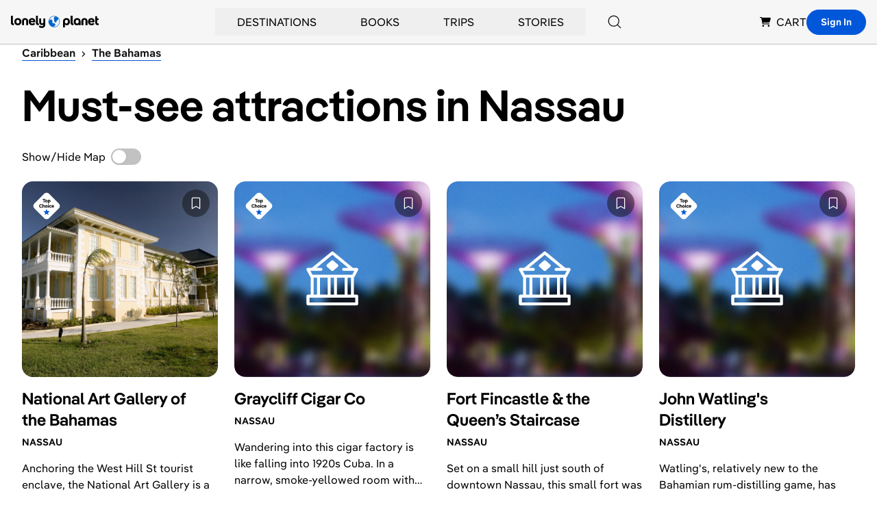

--- FILE ---
content_type: text/html; charset=utf-8
request_url: https://www.google.com/recaptcha/api2/aframe
body_size: 267
content:
<!DOCTYPE HTML><html><head><meta http-equiv="content-type" content="text/html; charset=UTF-8"></head><body><script nonce="-npjVXewQx7WDhIrCJXiag">/** Anti-fraud and anti-abuse applications only. See google.com/recaptcha */ try{var clients={'sodar':'https://pagead2.googlesyndication.com/pagead/sodar?'};window.addEventListener("message",function(a){try{if(a.source===window.parent){var b=JSON.parse(a.data);var c=clients[b['id']];if(c){var d=document.createElement('img');d.src=c+b['params']+'&rc='+(localStorage.getItem("rc::a")?sessionStorage.getItem("rc::b"):"");window.document.body.appendChild(d);sessionStorage.setItem("rc::e",parseInt(sessionStorage.getItem("rc::e")||0)+1);localStorage.setItem("rc::h",'1768662265723');}}}catch(b){}});window.parent.postMessage("_grecaptcha_ready", "*");}catch(b){}</script></body></html>

--- FILE ---
content_type: text/css; charset=UTF-8
request_url: https://www.lonelyplanet.com/_next/static/css/08cb55e212ee796d.css
body_size: 1
content:
.styles_gpt-ad__BVAfH iframe{display:inline}.styles_gpt-ad__BVAfH>div{max-width:100%}
/*# sourceMappingURL=08cb55e212ee796d.css.map*/

--- FILE ---
content_type: application/javascript; charset=UTF-8
request_url: https://www.lonelyplanet.com/_next/static/chunks/pages/pois/list-deaa20708326b4a4.js
body_size: 7193
content:
(self.webpackChunk_N_E=self.webpackChunk_N_E||[]).push([[3497],{40098:function(e){var t=Math.ceil,i=Math.max;e.exports=function(e,s,r,n){for(var l=-1,a=i(t((s-e)/(r||1)),0),o=Array(a);a--;)o[n?a:++l]=e,e+=r;return o}},47445:function(e,t,i){var s=i(40098),r=i(16612),n=i(18601);e.exports=function(e){return function(t,i,l){return l&&"number"!=typeof l&&r(t,i,l)&&(i=l=void 0),t=n(t),void 0===i?(i=t,t=0):i=n(i),l=void 0===l?t<i?1:-1:n(l),s(t,i,l,e)}}},96026:function(e,t,i){var s=i(47445)();e.exports=s},63279:function(e,t,i){(window.__NEXT_P=window.__NEXT_P||[]).push(["/pois/list",function(){return i(86941)}])},90647:function(e,t,i){"use strict";i.d(t,{O:function(){return p}});var s=i(85893),r=i(45697),n=i.n(r),l=i(93967),a=i.n(l),o=i(33080),c=i(67294),u=i(32659);let d=e=>"".concat("/"===e[0]?e:"/".concat(e));function m(e){let{slug:t="",blue:i=!1,title:r}=e,n=(0,c.useCallback)(()=>{(0,u.yv)("click",{actionOutcome:"INTERNALLINK",outboundUrl:"NULL",webElement:{location:"SECTION",elementType:"LINK",position:"OVERVIEW",text:"BREADCRUMBS"}})},[]);return t?(0,s.jsx)("a",{href:d(t),className:a()("transition-colors ease-out cursor-pointer inline-block",i?"text-blue no-underline":"text-black hover:text-blue link-underline"),itemProp:"item",id:t,onClick:n,children:(0,s.jsx)("span",{itemProp:"name",children:r})}):r}function p(e){let{breadcrumbs:t=[],blue:i=!1,useCarat:r=!1,useComma:n=!1,inline:l=!1}=e;return t[0]?(0,s.jsx)("nav",{className:a()("mb-4",l?"inline-block":"w-full"),"aria-label":"Breadcrumbs",children:(0,s.jsx)("ol",{itemScope:!0,itemType:"http://schema.org/BreadcrumbList",children:t.map((e,l)=>{let{hiddenMobile:c,slug:u,title:d}=e;return(0,s.jsxs)("li",{className:a()("font-semibold",{inline:!c,hidden:c,"md:inline":c}),"data-testid":"breadcrumb",itemScope:!0,itemProp:"itemListElement",itemType:"http://schema.org/ListItem",children:[(0,s.jsx)(m,{slug:u,title:d,blue:i}),(0,s.jsx)("meta",{itemProp:"position",content:l+1}),n&&l<t.length-1&&(0,s.jsx)("span",{className:"pr-2","aria-hidden":"true",children:","}),!n&&l<t.length-1&&(0,s.jsx)("span",{className:"px-2","aria-hidden":"true",children:r?(0,s.jsx)(o.w,{className:a()("inline -rotate-90 text-tiny")}):"/"})]},"".concat(d,"_").concat(u))})})}):null}m.propTypes={slug:n().string,title:n().string.isRequired,blue:n().bool},p.propTypes={breadcrumbs:n().arrayOf(n().shape({slug:n().string,title:n().string,hiddenMobile:n().bool})),blue:n().bool,useCarat:n().bool,useComma:n().bool,inline:n().bool}},53482:function(e,t,i){"use strict";i.d(t,{e:function(){return m}});var s=i(85893),r=i(45697),n=i.n(r),l=i(93967),a=i.n(l),o=i(15445),c=i(90992),u=i(63557),d=i(17816);function m(e){let{image:t={},onClick:i=()=>{},eyebrow:r="",fullBackgroundImage:n=!1,taxonomy:l=null,type:m="general",href:p,title:g}=e;return(0,s.jsxs)("article",{className:a()(n?"relative rounded overflow-hidden flex-none w-full aspect-square bg-black-100":"relative flex-shrink-0 lg:flex-shrink mx-4 first:ml-0 last:mr-0 w-full aspect-square"),children:[l&&(0,s.jsx)("div",{className:"absolute px-2 font-bold border border-black rounded top-5 left-5 md:top-2 md:left-2 lg:top-5 lg:left-5 bg-sand-100 lg:px-4",...(0,d.n)(l)}),t&&(0,s.jsx)(c.X,{src:null==t?void 0:t.url,alt:(null==t?void 0:t.alt)||g,type:m,className:a()(n?"z-10 h-full":"rounded w-full h-full max-h-96"),width:360,height:360,imgixParams:{fit:"crop",w:"360",ar:"1:1"}}),(0,s.jsx)("div",{className:a()(n?"absolute top-0 left-0 z-20 w-full h-full flex flex-col justify-end items-center bg-gradient-to-t from-transparent-60 via-transparent to-transparent py-8 text-white":""),children:n?(0,s.jsxs)("a",{href:p,className:"w-5/6 mx-auto text-center card-link",onClick:i,children:[(0,s.jsx)("h3",{className:"text-2xl font-semibold",children:g}),(0,s.jsx)("p",{className:"overflow-hidden text-sm whitespace-nowrap text-ellipsis",children:r})]}):(0,s.jsxs)("a",{href:p,className:"text-lg font-bold card-link lg:text-xl",onClick:i,children:[(0,s.jsx)(u.j,{className:"z-10 mt-4",children:r}),g]})})]},(0,o.w)(g))}m.propTypes={href:n().string.isRequired,image:n().shape({url:n().string,alt:n().string}),title:n().string.isRequired,taxonomy:n().string,eyebrow:n().string,onClick:n().func,fullBackgroundImage:n().bool,type:n().string}},28065:function(e,t,i){"use strict";i.d(t,{T:function(){return h}});var s=i(85893),r=i(45697),n=i.n(r),l=i(93967),a=i.n(l),o=i(32659),c=i(28763),u=i(71052),d=i(6144),m=i(86437),p=i(90992),g=i(63557);function h(e){let{category:t="general",className:i=null,count:r=null,cost:n=null,description:l=null,duration:h=null,eyebrow:x=null,image:f=null,miles:b=null,subtitle:y=null,tagularName:N=null,tagularPosition:j="NEARBY",topChoice:v=!1,href:R,title:q}=e;return(0,s.jsxs)("article",{className:a()("relative rounded",i),children:[f&&(0,s.jsxs)(s.Fragment,{children:[(0,s.jsx)(p.X,{type:t,className:a()(f?"rounded":"rounded-t","relative aspect-square"),src:null==f?void 0:f.url,alt:null==f?void 0:f.alt,width:600,height:400,imgixParams:{fit:"crop",ar:"1:1"}}),v&&(0,s.jsx)(c.m,{className:"absolute top-4 left-4 z-10",width:"40px",height:"40px"})]}),(0,s.jsxs)("div",{className:a()("space-y-4",f?"mt-4":"p-4 bg-white rounded"),children:[x&&(0,s.jsx)(g.j,{children:x}),(0,s.jsx)("p",{children:(0,s.jsxs)("a",{className:"card-link line-clamp-2 w-[80%] md:w-90",href:R,onClick:()=>{(0,o.yv)("click",{actionOutcome:"INTERNALLINK",outboundUrl:R,webElement:{location:"SECTION",position:j,text:q,elementType:"LINK",...N&&{name:N}}})},children:[r&&(0,s.jsxs)("span",{className:"heading-05",children:[r,". "]}),(0,s.jsx)("span",{className:"heading-05 font-semibold",children:q})]})}),y&&(0,s.jsx)("p",{className:"text-sm font-semibold uppercase !mt-2",children:y}),(0,s.jsxs)("p",{className:a()("relative flex flex-wrap justify-start items-start gap-x-4 gap-y-2 max-w-full label-sm uppercase",{hidden:!b&&!h&&!n}),children:[b&&(0,s.jsxs)("span",{className:"inline-flex items-center",children:[(0,s.jsx)(u.Y,{className:"text-[#563753] mr-1"}),b," MILES"]}),!(null==f?void 0:f.url)&&(h||n)&&(0,s.jsxs)(s.Fragment,{children:[h&&(0,s.jsxs)("span",{className:"inline-flex items-center",children:[(0,s.jsx)(d.P,{className:"text-[#BA5632] mr-1"}),h]}),n&&(0,s.jsxs)("span",{className:"inline-flex items-center",children:[(0,s.jsx)(m.Q,{className:"text-[#607D6D] mr-1"}),n]})]})]}),(0,s.jsx)("p",{className:"relative line-clamp-3",children:l}),(null==f?void 0:f.url)&&(h||n)&&(0,s.jsxs)("p",{className:"flex items-center gap-x-4 gap-y-2 relative label-sm uppercase",children:[h&&(0,s.jsxs)("span",{className:"inline-flex items-center",children:[(0,s.jsx)(d.P,{className:"text-[#BA5632] mr-1 shrink-0"}),h]}),n&&(0,s.jsxs)("span",{className:"inline-flex items-center",children:[(0,s.jsx)(m.Q,{className:"text-[#607D6D] mr-1 shrink-0"}),n]})]})]})]})}h.propTypes={topChoice:n().bool,count:n().number,href:n().string.isRequired,image:n().shape({url:n().string,alt:n().string}),title:n().string.isRequired,subtitle:n().string,eyebrow:n().string,description:n().string,miles:n().oneOfType([n().string,n().number]),duration:n().string,cost:n().string,className:n().string,tagularPosition:n().string,tagularName:n().string,category:n().string}},79751:function(e,t,i){"use strict";i.d(t,{O:function(){return o}});var s=i(85893),r=i(45697),n=i.n(r),l=i(93967),a=i.n(l);function o(e){let{className:t="",elem:i="h2",minor:r=!1,fontNormal:n=!1,children:l}=e;return(0,s.jsx)(i,{className:a()(r?"text-lg md:text-2xl":"text-4xl md:text-5xl","font-display leading-tight",{"font-semibold":!n},{"font-light":n},t),"data-testid":"page-heading",children:l})}o.propTypes={children:n().oneOfType([n().string,n().arrayOf(n().string),n().element,n().arrayOf(n().element)]).isRequired,className:n().string,elem:n().oneOf(["h1","h2","h3"]),minor:n().bool,fontNormal:n().bool}},52124:function(e,t,i){"use strict";i.d(t,{X:function(){return c}});var s=i(85893),r=i(45697),n=i.n(r),l=i(93967),a=i.n(l),o=i(24847);function c(e){let{className:t="",error:i=null}=e;return i?(0,s.jsxs)("div",{className:t,children:[null==i?void 0:i.status," ",null==i?void 0:i.message," | ",(0,s.jsx)("em",{children:"No results found"})]}):(0,s.jsxs)("div",{className:a()("bg-blue-100 p-10 rounded md:flex md:align-middle",t),children:[(0,s.jsx)(o.q,{className:"mt-2 mb-4 m-auto",width:"32px",height:"32px"}),(0,s.jsx)("div",{className:"ml-4",children:(0,s.jsx)("p",{children:"Based on the filters you selected, there are no results available. Please try selecting a different combination of filters."})})]})}c.propTypes={className:n().string,error:n().shape({status:n().string,message:n().string})}},43442:function(e,t,i){"use strict";i.d(t,{t:function(){return h}});var s=i(85893),r=i(45697),n=i.n(r),l=i(96026),a=i.n(l),o=i(93967),c=i.n(o),u=i(59180),d=i(94831),m=i(32659);let p=function(e,t){let i=arguments.length>2&&void 0!==arguments[2]?arguments[2]:7;if(t<=i)return a()(1,t+1);let s=a()(1,4);if(e>2){if(s=[1],4===e?s.push(2):e>4&&s.push("…"),e===t)return s.concat(a()(t-2,t+1));s=s.concat(a()(e-1,e+2))}return e<t-1&&(e<t-3?s.push("…"):e===t-3&&s.push(t-1),s.push(t)),s};function g(e){let{className:t="",direction:i="prev",disabled:r=!1,href:n}=e,l="prev"===i?u.s:d._,a=c()("p-3 font-semibold block rounded-pill border border-black-200 capitalize cursor-pointer transform duration-300 hover:bg-black-300 hover:text-white hover:border-black-300",{"opacity-25 cursor-default hover:text-black hover:opacity-25 hover:bg-white hover:border-black-200":r});return(0,s.jsx)("div",{className:c()("relative",{disabled:r},t),children:r?(0,s.jsx)("a",{className:a,children:(0,s.jsx)(l,{height:"10",width:"10"})}):(0,s.jsx)("a",{href:n,className:a,onClick:()=>{(0,m.yv)("click",{actionOutcome:"INTERNALLINK",outboundUrl:n,webElement:{name:"PAGINATION ARROW",location:"SECTION",elementType:"BUTTON",text:"".concat(i," ARROW")}})},children:(0,s.jsx)(l,{height:"10",width:"10"})})})}function h(e){let{className:t="",params:i={},selectedPage:r,numPages:n,formSlug:l}=e,a=e=>new URLSearchParams({...i,page:e}).toString();return(0,s.jsxs)("div",{className:c()("flex flex-wrap flex-row items-start justify-center",t),children:[(0,s.jsx)(g,{className:"pr-2",direction:"prev",disabled:1===r,href:"".concat(l,"?").concat(a(r-1))}),(0,s.jsx)("ul",{className:"flex justify-center items-baseline",children:p(r,n,7).map((e,t)=>{let i="…"===e,n="".concat(e,"-").concat(t),o=e===r;return(0,s.jsx)("li",{className:c()("inline-block mb-2",{"ml-1 md:ml-2":t>0}),children:i?(0,s.jsx)("span",{children:e}):(0,s.jsx)("a",{href:"".concat(l,"?").concat(a(e)),className:c()("block font-semibold text-xs rounded-pill border border-black-200 capitalize transform duration-300 py-2 px-3 sm:px-4 hover:bg-black-300 hover:text-white hover:border-black-300",{active:o,"bg-black-300 text-white border-black-300 cursor-default":o}),onClick:()=>{(0,m.yv)("click",{actionOutcome:"INTERNALLINK",outboundUrl:"".concat(l,"?").concat(a(e)),webElement:{location:"SECTION",elementType:"BUTTON",position:"PAGINATION NUMBER",text:"".concat(e)}})},children:e})},n)})}),(0,s.jsx)(g,{className:"pl-2",direction:"next",disabled:r===n,href:"".concat(l,"?").concat(a(r+1))})]})}g.propTypes={className:n().string,direction:n().oneOf(["prev","next"]),disabled:n().bool,href:n().string.isRequired},h.propTypes={selectedPage:n().number.isRequired,numPages:n().number.isRequired,className:n().string,params:n().oneOfType([n().shape({}),n().func]),formSlug:n().string.isRequired}},83878:function(e,t,i){"use strict";i.d(t,{Q:function(){return l}});var s=i(45697),r=i.n(s),n=i(31896);let l={editorial:r().string,featuredImage:r().shape({alt:r().string,caption:r().string,credit:r().string,url:r().string.isRequired}),images:r().arrayOf(r().shape({alt:r().string,caption:r().string,credit:r().string,url:r().string})),meta:r().shape({fullTitle:r().string.isRequired,tags:r().arrayOf(r().shape({content:r().string,name:r().string,property:r().string,tag:r().string}).isRequired).isRequired,searchableName:r().string}).isRequired,slug:r().string.isRequired,title:r().string.isRequired,travelAlert:r().string,intro:r().string.isRequired,breadcrumb:r().arrayOf(r().shape({slug:r().string,title:r().string})),mustSeePois:r().arrayOf(r().shape({topChoice:r().bool,href:r().string.isRequired,image:r().shape({url:r().string,alt:r().string}),title:r().string.isRequired,description:r().string,miles:r().number,cost:r().string,places:r().arrayOf(r().shape({title:r().string.isRequired}).isRequired)})),relatedPlaces:r().arrayOf(r().shape({esid:r().string.isRequired,slug:r().string.isRequired,title:r().string.isRequired,featuredImage:r().shape({alt:r().string,caption:r().string,credit:r().string,height:r().number,name:r().string,title:r().string,url:r().string,width:r().number}).isRequired}).isRequired),planning:r().shape({primary:r().arrayOf(r().shape({excerpt:r().string.isRequired,slug:r().string.isRequired,title:r().string.isRequired,tag:r().string.isRequired,copy:r().string.isRequired}).isRequired).isRequired,secondary:r().arrayOf(r().shape({excerpt:r().string.isRequired,slug:r().string.isRequired,title:r().string.isRequired,tag:r().string.isRequired,copy:r().string.isRequired}).isRequired)}).isRequired,articles:n.d.propTypes.articles,ctx:n.d.propTypes.ctx,book:r().shape({title:r().string.isRequired,images:r().arrayOf(r().shape({src:r().string.isRequired})).isRequired,url:r().string.isRequired}),books:r().arrayOf(r().shape({title:r().string.isRequired,images:r().arrayOf(r().shape({src:r().string.isRequired})).isRequired,url:r().string.isRequired}))}},86941:function(e,t,i){"use strict";i.r(t),i.d(t,{__N_SSP:function(){return L},default:function(){return P}});var s=i(85893),r=i(67294),n=i(45697),l=i.n(n),a=i(5152),o=i.n(a),c=i(93967),u=i.n(c),d=i(6158),m=i.n(d),p=i(90647),g=i(79751),h=i(28065),x=i(88061),f=i(43442),b=i(53611),y=i(52124),N=i(32659),j=i(83878),v=i(15428),R=i(7384),q=i(53482),w=i(50294);function T(e){let{places:t,ctx:i}=e,{setNodeRef:n,isVisible:l}=(0,w.S)({threshold:.5},!1);return((0,r.useEffect)(()=>{l&&(0,N.yv)("view",{webElement:{location:"SECTION",elementType:"TEXT",name:"Related Destinations",text:"More destinations you need to see"}})},[l,i.title]),t.length<1)?null:(0,s.jsxs)("section",{className:"mt-8 lg:mt-16 py-8 bg-sand rounded",children:[(0,s.jsx)("div",{ref:n,className:"container text-center mt-6 mb-14",children:(0,s.jsx)(v.X,{children:"More destinations you need to see"})}),(0,s.jsx)(R.lr,{pageSize:5,contained:!1,scrollPadding:!1,tagularPosition:"Related Destinations",children:t.map((e,t)=>(0,s.jsx)(q.e,{type:"destination",href:"/".concat(e.slug),title:e.title,image:e.featuredImage||{},onClick:()=>(0,N.yv)("click",{actionOutcome:"internallink",outboundUrl:e.slug,webElement:{name:"Related Destinations",location:"cards",position:"".concat(t+1),text:e.title,elementType:"link"}})},e.esid))})]})}T.propTypes={ctx:j.Q.ctx,places:l().arrayOf(l().shape({esid:l().string.isRequired,slug:l().string.isRequired,title:l().string.isRequired,featuredImage:l().shape({alt:l().string,caption:l().string,credit:l().string,height:l().number,name:l().string,title:l().string,url:l().string,width:l().number}).isRequired})).isRequired};var O=i(15445),k=i(68213);let I=o()(()=>Promise.all([i.e(790),i.e(8760),i.e(2408)]).then(i.bind(i,32408)).then(e=>e.Map),{loadableGenerated:{webpack:()=>[32408]},ssr:!1}),E=(0,x.y)(h.T);var L=!0;function P(e){let{place:t,relatedPlaces:i,pois:n,meta:l}=e;(0,r.useEffect)(()=>{let{pathname:e,search:t}=document.location,i=Array.from(new URLSearchParams(t)).reduce((e,t,i)=>e+"".concat(0===i?"?":"&").concat(t[0],"=").concat(t[1]),"");window.history.replaceState({},"","".concat(e).concat(i))});let[a,o]=(0,r.useState)(n.mappoints),[c,d]=(0,r.useState)(!1),[x,j]=(0,r.useState)(null),[v,R]=(0,r.useState)(null),[q,w]=(0,r.useState)(null),L=(0,r.useRef)(),P=n.items.length>17;(0,r.useEffect)(()=>{if(Array.isArray(null==n?void 0:n.mappoints)&&n.mappoints.length>0){o(n.mappoints),j(null),R(null);let e=new(m()).LngLatBounds;n.mappoints.forEach(t=>{e.extend([t.coordinates.lon,t.coordinates.lat])}),w(e)}},[null==n?void 0:n.mappoints]);let C=(0,r.useMemo)(()=>({type:t.meta.type,title:t.title,slug:t.slug}),[t.meta.type,t.title,t.slug]);return(0,r.useEffect)(()=>{q&&L.current&&L.current.fitBounds(q,{padding:{top:50,bottom:50,left:50,right:50},maxZoom:15,duration:1e3})},[q]),(0,s.jsxs)(s.Fragment,{children:[(0,s.jsxs)(k.B,{children:[(0,s.jsx)("title",{children:l.title}),(0,s.jsx)("link",{rel:"canonical",href:l.url},"canonical"),(0,s.jsx)("meta",{property:"og:url",content:l.url},"og:url"),(0,s.jsx)("meta",{name:"title",content:l.title},"title"),(0,s.jsx)("meta",{property:"og:title",content:l.title},"og:title"),(0,s.jsx)("meta",{name:"twitter:title",content:l.title},"twitter:title"),(0,s.jsx)("meta",{name:"description",content:l.description},"description"),(0,s.jsx)("meta",{property:"og:description",content:l.description},"og:description"),(0,s.jsx)("meta",{name:"twitter:description",content:l.description},"twitter:description"),(0,s.jsx)("meta",{name:"author",content:"Lonely Planet"},"author")]}),(0,s.jsxs)("div",{className:"container",children:[(0,s.jsxs)("header",{children:[t.breadcrumb&&(0,s.jsx)(p.O,{useCarat:!0,breadcrumbs:t.breadcrumb.map(e=>({...e,slug:"/destinations/".concat(e.slug)}))}),(0,s.jsx)(g.O,{elem:"h1",className:"my-8",children:"Must-see ".concat(n.category," in ").concat(t.title)})]}),(0,s.jsxs)("section",{children:[(0,s.jsx)("nav",{className:"flex justify-between",children:(0,s.jsxs)("div",{className:"items-center justify-between hidden lg:flex",children:[(0,s.jsx)("span",{className:"flex flex-col flex-grow",children:(0,s.jsx)("span",{className:"pr-2",children:"Show/Hide Map"})}),(0,s.jsx)("button",{type:"button",className:u()(c?"bg-blue":"bg-black-200","relative inline-flex h-6 w-11 flex-shrink-0 cursor-pointer rounded border-2 border-transparent transition-colors duration-200 ease-in-out focus:outline-none focus:ring-2 focus:ring-blue focus:ring-offset-2"),role:"switch","aria-checked":c,"aria-labelledby":"Show/Hide Map",onClick:c?()=>{d(!1),(0,N.yv)("click",{actionOutcome:"SLIDE",outboundUrl:"NULL",webElement:{location:"SECTION",text:"HIDE MAP",elementType:"BUTTON",name:"MAP TOGGLE"}})}:()=>{d(!0),(0,N.yv)("click",{actionOutcome:"SLIDE",outboundUrl:"NULL",webElement:{location:"SECTION",text:"SHOW MAP",elementType:"BUTTON",name:"MAP TOGGLE"}})},children:(0,s.jsx)("span",{"aria-hidden":"true",className:u()(c?"translate-x-5":"translate-x-0","pointer-events-none inline-block h-5 w-5 transform rounded bg-white shadow ring-0 transition duration-200 ease-in-out")})})]})}),(0,s.jsxs)("div",{className:u()("mt-6 mb-8 lg:mb-16",{"lg:grid lg:grid-cols-12 lg:gap-x-8":c}),children:[c&&(0,s.jsx)("aside",{className:"hidden lg:block h-[480px] row-start-1 col-start-10 col-span-3",children:(0,s.jsx)(I,{height:480,activeItem:x,points:a,onPointClick:e=>()=>{j(t=>t===e?null:e),R(t=>{var i,s;let{lat:r,lon:n}=(null==t?void 0:t.coordinates)||{};if("".concat(r,"-").concat(n)===e)return null==L||null===(s=L.current)||void 0===s||s.fitBounds(q,{padding:{top:50,bottom:50,left:50,right:50},maxZoom:15,duration:1e3}),null;let l=a.find(t=>{let{lat:i,lon:s}=t.coordinates;return"".concat(i,"-").concat(s)===e});return null==L||null===(i=L.current)||void 0===i||i.flyTo({center:[l.coordinates.lon,l.coordinates.lat],duration:1e3}),l})},popupData:v,mapRef:L,bounds:q})}),n.items.length?(0,s.jsxs)("ul",{className:u()("md:grid space-y-14 md:space-y-0 gap-x-6 gap-y-14 md:grid-cols-12",{"md:col-start-1 md:row-start-1 md:col-span-12 md:row-span-full":c},{"mb-12":1===n.pages}),children:[n.items.map((e,t)=>{var i,r,l,a,o,d;return(0,s.jsx)("li",{className:u()("col-span-1",c?"lg:grid-cols-subgrid md:col-span-4 lg:col-span-3":"md:col-span-3 lg:col-span-3"),children:e.esid?(0,s.jsx)(E,{esid:e.esid,type:"poi",hasLargeImage:!0,topChoice:e.meta.isTopChoice,title:e.title,subtitle:null==e?void 0:null===(r=e.places)||void 0===r?void 0:null===(i=r[0])||void 0===i?void 0:i.title,description:e.excerpt,href:"/".concat(e.slug),slug:"/".concat(e.slug),image:(null===(l=e.images)||void 0===l?void 0:l.length)?e.images[0]:{url:null},category:e.meta.type.slug,hocTagularCtx:{name:"POILIST"},onClick:()=>{(0,N.yv)("click",{actionOutcome:"INTERNALLINK",outboundUrl:e.slug,webElement:{location:"SECTION",elementType:"LINK",position:"".concat(t+1),text:e.title,name:n.category}})}}):(0,s.jsx)(h.T,{hasLargeImage:!0,topChoice:e.meta.isTopChoice,title:e.title,subtitle:null==e?void 0:null===(o=e.places)||void 0===o?void 0:null===(a=o[0])||void 0===a?void 0:a.title,description:e.excerpt,href:"/".concat(e.slug),image:(null===(d=e.images)||void 0===d?void 0:d.length)?e.images[0]:{url:null},category:e.meta.type.slug,onClick:()=>{(0,N.yv)("click",{actionOutcome:"INTERNALLINK",outboundUrl:e.slug,webElement:{location:"SECTION",elementType:"LINK",position:"".concat(t+1),text:e.title,name:"POI-".concat(e.title)}})}})},(0,O.w)(e.slug))}),(0,s.jsx)("li",{className:u()("col-start-1 col-span-12",P?"row-start-5":"row-start-auto"),children:(0,s.jsx)(b.Ad,{placement:"fullWidth",path:"Destinations/POIs/superzone",additionalTargeting:{position:"superzone"}})}),c&&(0,s.jsx)("li",{className:u()("hidden invisible lg:grid lg:grid-cols-subgrid lg:grid-rows-subgrid row-start-1 col-start-10 col-span-3 pointer-events-none","row-end-[var(--span-count)]"),style:{"--span-count":P?parseInt(n.items.length/3+3,10):parseInt(n.items.length/3+1,10)}})]}):(0,s.jsx)(y.X,{className:"mt-8",query:"",error:Error()}),n.pages>1&&(0,s.jsx)(f.t,{selectedPage:parseInt(n.page,10),numPages:n.pages>100?100:n.pages,className:"mt-12 col-span-full",formSlug:"/".concat(t.slug,"/").concat(n.category)}),Array.isArray(i)&&i[0]&&(0,s.jsx)("div",{className:"col-span-full",children:(0,s.jsx)(T,{places:i,ctx:C})})]})]})]})]})}P.propTypes={place:l().shape({breadcrumb:l().arrayOf(l().shape({slug:l().string,title:l().string})),slug:l().string.isRequired,title:l().string.isRequired,meta:l().shape({descendants:l().arrayOf(l().shape({slug:l().string.isRequired,title:l().string.isRequired,type:l().string.isRequired})).isRequired,parentPlace:l().shape({title:l().string.isRequired}).isRequired,type:l().string.isRequired})}).isRequired,relatedPlaces:l().arrayOf(l().shape({esid:l().string.isRequired,slug:l().string.isRequired,title:l().string.isRequired,featuredImage:l().shape({alt:l().string,caption:l().string,credit:l().string,height:l().number,name:l().string,title:l().string,url:l().string,width:l().number}).isRequired}).isRequired).isRequired,pois:l().shape({category:l().string.isRequired,pages:l().number.isRequired,page:l().number.isRequired,items:l().arrayOf(l().shape({coordinates:l().shape({lat:l().string,lon:l().string}),excerpt:l().string.isRequired,images:l().arrayOf(l().shape({alt:l().string,url:l().string})),meta:l().shape({isTopChoice:l().bool.isRequired,type:l().shape({title:l().string.isRequired}).isRequired}),slug:l().string.isRequired,title:l().string.isRequired})),mappoints:l().arrayOf(l().shape({coordinates:l().shape({lat:l().number,lon:l().number}),heading:l().string.isRequired,title:l().string.isRequired,type:l().string.isRequired,link:l().shape({href:l().string.isRequired}).isRequired,image:l().shape({url:l().string})}))}).isRequired,meta:l().shape({url:l().string.isRequired,title:l().string.isRequired,description:l().string.isRequired}).isRequired}},50294:function(e,t,i){"use strict";i.d(t,{S:function(){return l}});var s=i(24036);let{useState:r,useEffect:n}=i(67294);function l(){let e=arguments.length>0&&void 0!==arguments[0]?arguments[0]:{},t=arguments.length>1&&void 0!==arguments[1]&&arguments[1],[i,l]=r(t),[a,o]=(0,s.x)(e=>e),c=e=>{let[t]=e;l(t.isIntersecting)};return n(()=>{let t=new IntersectionObserver(c,{root:null,...e});return a&&t.observe(a),()=>{a&&t.unobserve(a)}},[a,e]),{isVisible:i,setNodeRef:o,nodeRef:a}}}},function(e){e.O(0,[2634,9654,8231,4533,403,7384,1301,2888,9774,179],function(){return e(e.s=63279)}),_N_E=e.O()}]);
//# sourceMappingURL=list-deaa20708326b4a4.js.map